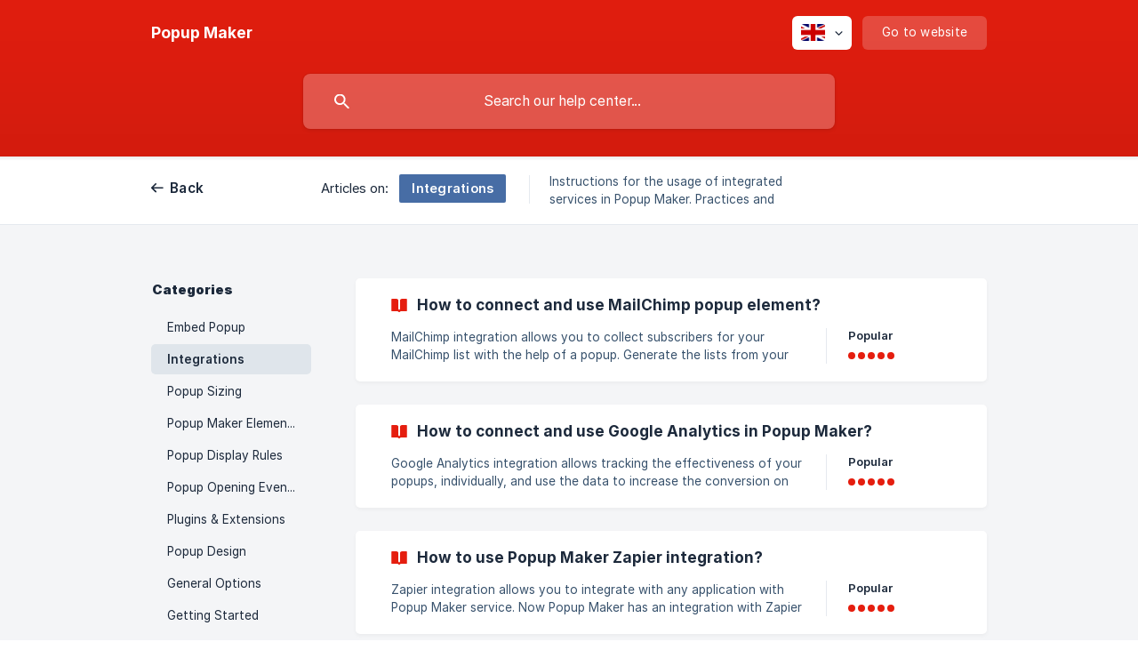

--- FILE ---
content_type: text/html; charset=utf-8
request_url: https://help.popupmaker.com/en/category/integrations-14sw2gp/
body_size: 5205
content:
<!DOCTYPE html><html lang="en" dir="ltr"><head><meta http-equiv="Content-Type" content="text/html; charset=utf-8"><meta name="viewport" content="width=device-width, initial-scale=1"><meta property="og:locale" content="en"><meta property="og:site_name" content="Popup Maker"><meta property="og:type" content="website"><link rel="icon" href="https://image.crisp.chat/avatar/website/0d6f641c-33b1-4e38-a7e1-101de7afe400/512/?1767593073259" type="image/png"><link rel="apple-touch-icon" href="https://image.crisp.chat/avatar/website/0d6f641c-33b1-4e38-a7e1-101de7afe400/512/?1767593073259" type="image/png"><meta name="msapplication-TileColor" content="#E51E0F"><meta name="msapplication-TileImage" content="https://image.crisp.chat/avatar/website/0d6f641c-33b1-4e38-a7e1-101de7afe400/512/?1767593073259"><style type="text/css">*::selection {
  background: rgba(229, 30, 15, .2);
}

.csh-theme-background-color-default {
  background-color: #E51E0F;
}

.csh-theme-background-color-light {
  background-color: #F4F5F7;
}

.csh-theme-background-color-light-alpha {
  background-color: rgba(244, 245, 247, .4);
}

.csh-button.csh-button-accent {
  background-color: #E51E0F;
}

.csh-article .csh-article-content article a {
  color: #E51E0F;
}

.csh-article .csh-article-content article .csh-markdown.csh-markdown-title.csh-markdown-title-h1 {
  border-color: #E51E0F;
}

.csh-article .csh-article-content article .csh-markdown.csh-markdown-code.csh-markdown-code-inline {
  background: rgba(229, 30, 15, .075);
  border-color: rgba(229, 30, 15, .2);
  color: #E51E0F;
}

.csh-article .csh-article-content article .csh-markdown.csh-markdown-list .csh-markdown-list-item:before {
  background: #E51E0F;
}</style><title>Integrations
 | Popup Maker</title><script type="text/javascript">window.$crisp = [];

CRISP_WEBSITE_ID = "0d6f641c-33b1-4e38-a7e1-101de7afe400";

CRISP_RUNTIME_CONFIG = {
  locale : "en"
};

(function(){d=document;s=d.createElement("script");s.src="https://client.crisp.chat/l.js";s.async=1;d.getElementsByTagName("head")[0].appendChild(s);})();
</script><!-- Global site tag (gtag.js) - Google Analytics -->
<script async src="https://www.googletagmanager.com/gtag/js?id=UA-90238039-1"></script>
<script>
  window.dataLayer = window.dataLayer || [];
  function gtag(){dataLayer.push(arguments);}
  gtag('js', new Date());

  gtag('config', 'UA-90238039-1');
</script>
<style>
.csh-markdown.csh-markdown-image img {
margin: 0 !important;
}
</style><meta name="description" content="Instructions for the usage of integrated services in Popup Maker. Practices and accompanying models to help you use the Popup Maker services."><meta property="og:title" content="Integrations"><meta property="og:description" content="Instructions for the usage of integrated services in Popup Maker. Practices and accompanying models to help you use the Popup Maker services."><meta property="og:url" content="https://help.popupmaker.com/en/category/integrations-14sw2gp/"><link rel="canonical" href="https://help.popupmaker.com/en/category/integrations-14sw2gp/"><link rel="stylesheet" href="https://static.crisp.help/stylesheets/libs/libs.min.css?cab684e1a7bb62be3262de4a4981867d5" type="text/css"/><link rel="stylesheet" href="https://static.crisp.help/stylesheets/site/common/common.min.css?c7498f70f7a7eaeec16299a489004a9a4" type="text/css"/><link rel="stylesheet" href="https://static.crisp.help/stylesheets/site/category/category.min.css?cb77073240782c46c09d2dd5b6abf473c" type="text/css"/><script src="https://static.crisp.help/javascripts/libs/libs.min.js?cc65891880bdd167ff8283d9cce758f89" type="text/javascript"></script><script src="https://static.crisp.help/javascripts/site/common/common.min.js?c5f0f134299f2d0db933944eddeb077a8" type="text/javascript"></script><script src="https://static.crisp.help/javascripts/site/category/category.min.js?c0c43dcc5d40de0df637eb73dc9b6745d" type="text/javascript"></script></head><body><header role="banner"><div class="csh-wrapper"><div class="csh-header-main"><a href="/en/" role="none" class="csh-header-main-logo"><span class="csh-header-main-logo-name csh-font-sans-semibold">Popup Maker</span></a><div role="none" class="csh-header-main-actions"><div data-expanded="false" role="none" onclick="CrispHelpdeskCommon.toggle_language()" class="csh-header-main-actions-locale"><div class="csh-header-main-actions-locale-current"><span data-country="gb" class="csh-flag"><span class="csh-flag-image"></span></span></div><ul><li><a href="/en/" data-current="true" role="none" class="csh-font-sans-medium"><span data-country="gb" class="csh-flag"><span class="csh-flag-image"></span></span>English</a></li></ul></div><a href="https://popupmaker.com/" target="_blank" rel="noopener noreferrer" role="none" class="csh-header-main-actions-website"><span class="csh-header-main-actions-website-itself csh-font-sans-regular">Go to website</span></a></div><span class="csh-clear"></span></div><form action="/en/includes/search/" role="search" onsubmit="return false" data-target-suggest="/en/includes/suggest/" data-target-report="/en/includes/report/" data-has-emphasis="false" data-has-focus="false" data-expanded="false" data-pending="false" class="csh-header-search"><span class="csh-header-search-field"><input type="search" name="search_query" autocomplete="off" autocorrect="off" autocapitalize="off" maxlength="100" placeholder="Search our help center..." aria-label="Search our help center..." role="searchbox" onfocus="CrispHelpdeskCommon.toggle_search_focus(true)" onblur="CrispHelpdeskCommon.toggle_search_focus(false)" onkeydown="CrispHelpdeskCommon.key_search_field(event)" onkeyup="CrispHelpdeskCommon.type_search_field(this)" onsearch="CrispHelpdeskCommon.search_search_field(this)" class="csh-font-sans-regular"><span class="csh-header-search-field-autocomplete csh-font-sans-regular"></span><span class="csh-header-search-field-ruler"><span class="csh-header-search-field-ruler-text csh-font-sans-semibold"></span></span></span><div class="csh-header-search-results"></div></form></div><div data-tile="default" data-has-banner="false" class="csh-header-background csh-theme-background-color-default"></div></header><nav role="navigation" class="csh-navigation"><div class="csh-wrapper"><div class="csh-navigation-wrap"><a href="/en/" role="link" class="csh-navigation-back csh-font-sans-medium">Back</a><div class="csh-navigation-title csh-navigation-title-list"><div class="csh-navigation-title-list-wrap"><span class="csh-navigation-title-list-subject"><span class="csh-navigation-title-list-subject-label csh-font-sans-regular">Articles on:</span><span data-has-category="true" class="csh-category-badge csh-font-sans-medium">Integrations</span></span><span class="csh-navigation-title-list-separator-wrap"><span class="csh-navigation-title-list-separator"></span></span><div class="csh-navigation-title-list-description-wrap csh-text-wrap csh-font-sans-regular"><div class="csh-navigation-title-list-description"><h6 class="csh-text-ellipsis-multiline csh-text-ellipsis-multiline-lines-2">Instructions for the usage of integrated services in Popup Maker. Practices and accompanying models to help you use the Popup Maker services.</h6></div></div></div></div><span class="csh-navigation-pad"></span></div></div></nav><div id="body" class="csh-theme-background-color-light"><div class="csh-wrapper"><div role="main" class="csh-category"><aside role="complementary"><div class="csh-aside"><p class="csh-aside-title csh-text-wrap csh-font-sans-bold">Categories</p><ul role="list"><li role="listitem"><a href="/en/category/embed-popup-1hylcow/" role="link" data-active="false" class="csh-aside-single-line csh-font-sans-regular">Embed Popup</a></li><li role="listitem"><a href="/en/category/integrations-14sw2gp/" role="link" data-active="true" class="csh-aside-single-line csh-font-sans-medium">Integrations</a></li><li role="listitem"><a href="/en/category/popup-sizing-amcn6j/" role="link" data-active="false" class="csh-aside-single-line csh-font-sans-regular">Popup Sizing</a></li><li role="listitem"><a href="/en/category/popup-maker-elements-qmr2h5/" role="link" data-active="false" class="csh-aside-single-line csh-font-sans-regular">Popup Maker Elements</a></li><li role="listitem"><a href="/en/category/popup-display-rules-kivrb3/" role="link" data-active="false" class="csh-aside-single-line csh-font-sans-regular">Popup Display Rules</a></li><li role="listitem"><a href="/en/category/popup-opening-events-2s1enc/" role="link" data-active="false" class="csh-aside-single-line csh-font-sans-regular">Popup Opening Events</a></li><li role="listitem"><a href="/en/category/plugins-extensions-1s4euao/" role="link" data-active="false" class="csh-aside-single-line csh-font-sans-regular">Plugins &amp; Extensions</a></li><li role="listitem"><a href="/en/category/popup-design-1inau0c/" role="link" data-active="false" class="csh-aside-single-line csh-font-sans-regular">Popup Design</a></li><li role="listitem"><a href="/en/category/general-options-gsc6ou/" role="link" data-active="false" class="csh-aside-single-line csh-font-sans-regular">General Options</a></li><li role="listitem"><a href="/en/category/getting-started-1iwofid/" role="link" data-active="false" class="csh-aside-single-line csh-font-sans-regular">Getting Started</a></li><li role="listitem"><a href="/en/category/billing-and-account-management-kgc7ka/" role="link" data-active="false" class="csh-aside-single-line csh-font-sans-regular">Billing and Account Management</a></li><li role="listitem"><a href="/en/category/gdpr-compliance-ijyp0/" role="link" data-active="false" class="csh-aside-single-line csh-font-sans-regular">GDPR Compliance</a></li></ul></div></aside><section><div data-expanded="false" class="csh-category-section"><ul role="list" class="csh-category-section-list"><li data-collapsed="false" role="listitem" class="csh-category-item"><a href="/en/article/how-to-connect-and-use-mailchimp-popup-element-ms7wvs/" role="link" class="csh-box csh-box-link"><h6 class="csh-category-item-title csh-font-sans-semibold csh-text-wrap csh-text-ellipsis-multiline csh-text-ellipsis-multiline-lines-2"><span class="csh-category-item-title-icon csh-theme-background-color-default"></span>How to connect and use MailChimp popup element?</h6><span class="csh-category-item-meta"><span class="csh-category-item-meta-description csh-text-wrap csh-text-ellipsis-multiline csh-text-ellipsis-multiline-lines-2 csh-font-sans-regular">MailChimp integration allows you to collect subscribers for your MailChimp list with the help of a popup.
Generate the lists from your MailChimp account and include them in a popup to have the maximally effective offers for subscription.

MailChimp Popup Creation

First thing you should to be able to use the MailChimp popup element in Popup Maker, you should go to the Integrations section and Activate MailChimp add-on.

 MailChimp Popup Creation (https://storage.crisp.chat/users/helpdesk/we</span><span class="csh-category-item-meta-separator"></span><span class="csh-category-item-meta-popularity"><span class="csh-category-item-meta-popularity-label csh-font-sans-medium">Popular</span><span class="csh-popularity"><span data-active="true" class="csh-popularity-bar csh-theme-background-color-default"></span><span data-active="true" class="csh-popularity-bar csh-theme-background-color-default"></span><span data-active="true" class="csh-popularity-bar csh-theme-background-color-default"></span><span data-active="true" class="csh-popularity-bar csh-theme-background-color-default"></span><span data-active="true" class="csh-popularity-bar csh-theme-background-color-default"></span></span></span></span></a></li><li data-collapsed="false" role="listitem" class="csh-category-item"><a href="/en/article/how-to-connect-and-use-google-analytics-in-popup-maker-e9r3ly/" role="link" class="csh-box csh-box-link"><h6 class="csh-category-item-title csh-font-sans-semibold csh-text-wrap csh-text-ellipsis-multiline csh-text-ellipsis-multiline-lines-2"><span class="csh-category-item-title-icon csh-theme-background-color-default"></span>How to connect and use Google Analytics in Popup Maker?</h6><span class="csh-category-item-meta"><span class="csh-category-item-meta-description csh-text-wrap csh-text-ellipsis-multiline csh-text-ellipsis-multiline-lines-2 csh-font-sans-regular">Google Analytics integration allows tracking the effectiveness of your popups, individually, and use the data to increase the conversion on your site.
This powerful marketing analytics tool will grow the engagement on your site and you'll collect more subscribers and shoppers on your site.
The analytics system allows you to track the popups by their triggering events: On load, On click, On hover, On scroll and On exit.

Analytics Setup and Tracking

To start the usage of the Google Analytics</span><span class="csh-category-item-meta-separator"></span><span class="csh-category-item-meta-popularity"><span class="csh-category-item-meta-popularity-label csh-font-sans-medium">Popular</span><span class="csh-popularity"><span data-active="true" class="csh-popularity-bar csh-theme-background-color-default"></span><span data-active="true" class="csh-popularity-bar csh-theme-background-color-default"></span><span data-active="true" class="csh-popularity-bar csh-theme-background-color-default"></span><span data-active="true" class="csh-popularity-bar csh-theme-background-color-default"></span><span data-active="true" class="csh-popularity-bar csh-theme-background-color-default"></span></span></span></span></a></li><li data-collapsed="false" role="listitem" class="csh-category-item"><a href="/en/article/how-to-use-popup-maker-zapier-integration-b7oweb/" role="link" class="csh-box csh-box-link"><h6 class="csh-category-item-title csh-font-sans-semibold csh-text-wrap csh-text-ellipsis-multiline csh-text-ellipsis-multiline-lines-2"><span class="csh-category-item-title-icon csh-theme-background-color-default"></span>How to use Popup Maker Zapier integration?</h6><span class="csh-category-item-meta"><span class="csh-category-item-meta-description csh-text-wrap csh-text-ellipsis-multiline csh-text-ellipsis-multiline-lines-2 csh-font-sans-regular">Zapier integration allows you to integrate with any application with Popup Maker service. Now Popup Maker has an integration with Zapier service.</span><span class="csh-category-item-meta-separator"></span><span class="csh-category-item-meta-popularity"><span class="csh-category-item-meta-popularity-label csh-font-sans-medium">Popular</span><span class="csh-popularity"><span data-active="true" class="csh-popularity-bar csh-theme-background-color-default"></span><span data-active="true" class="csh-popularity-bar csh-theme-background-color-default"></span><span data-active="true" class="csh-popularity-bar csh-theme-background-color-default"></span><span data-active="true" class="csh-popularity-bar csh-theme-background-color-default"></span><span data-active="true" class="csh-popularity-bar csh-theme-background-color-default"></span></span></span></span></a></li><li data-collapsed="false" role="listitem" class="csh-category-item"><a href="/en/article/how-to-use-activecampaign-forms-in-popup-maker-1se7a4s/" role="link" class="csh-box csh-box-link"><h6 class="csh-category-item-title csh-font-sans-semibold csh-text-wrap csh-text-ellipsis-multiline csh-text-ellipsis-multiline-lines-2"><span class="csh-category-item-title-icon csh-theme-background-color-default"></span>How to use ActiveCampaign forms in Popup Maker?</h6><span class="csh-category-item-meta"><span class="csh-category-item-meta-description csh-text-wrap csh-text-ellipsis-multiline csh-text-ellipsis-multiline-lines-2 csh-font-sans-regular">ActiveCampaign integration provides you with ability to collect new subscribers to your ActiveCampaign list through beautiful popups.
Simply embed the ActiveCampaign form inside a popup and start collecting subscribers.

How to get the ActiveCampaign embed code?

In the Forms section of your ActiveCampaign account, you can see your forms

Click Edit -Integrate for the form you wish

 Get Activecampaign Embed Code (https://storage.crisp.chat/users/helpdesk/website/827841c5a</span><span class="csh-category-item-meta-separator"></span><span class="csh-category-item-meta-popularity"><span class="csh-category-item-meta-popularity-label csh-font-sans-medium">Some readers</span><span class="csh-popularity"><span data-active="true" class="csh-popularity-bar csh-theme-background-color-default"></span><span data-active="true" class="csh-popularity-bar csh-theme-background-color-default"></span><span data-active="true" class="csh-popularity-bar csh-theme-background-color-default"></span><span data-active="false" class="csh-popularity-bar"></span><span data-active="false" class="csh-popularity-bar"></span></span></span></span></a></li><li data-collapsed="false" role="listitem" class="csh-category-item"><a href="/en/article/how-to-use-convertkit-forms-in-popup-maker-17e11pp/" role="link" class="csh-box csh-box-link"><h6 class="csh-category-item-title csh-font-sans-semibold csh-text-wrap csh-text-ellipsis-multiline csh-text-ellipsis-multiline-lines-2"><span class="csh-category-item-title-icon csh-theme-background-color-default"></span>How to use ConvertKit forms in Popup Maker?</h6><span class="csh-category-item-meta"><span class="csh-category-item-meta-description csh-text-wrap csh-text-ellipsis-multiline csh-text-ellipsis-multiline-lines-2 csh-font-sans-regular">ConvertKit integreation enables you to use your forms from ConvertKit inside highly converting popups and increase your subscribers' list.
Simply embed the forms from your ConvertKit account in Popup Maker popups and start building your email list.

How to get the ConvertKit embed code?

In the Forms section of your ConvertKit account, you can create/edit email forms.

Click Embed to get the embed code of each of your forms

 Get Convertkit Embed Code (https://storage.crisp.chat/</span><span class="csh-category-item-meta-separator"></span><span class="csh-category-item-meta-popularity"><span class="csh-category-item-meta-popularity-label csh-font-sans-medium">Few readers</span><span class="csh-popularity"><span data-active="true" class="csh-popularity-bar csh-theme-background-color-default"></span><span data-active="true" class="csh-popularity-bar csh-theme-background-color-default"></span><span data-active="false" class="csh-popularity-bar"></span><span data-active="false" class="csh-popularity-bar"></span><span data-active="false" class="csh-popularity-bar"></span></span></span></span></a></li><li data-collapsed="false" role="listitem" class="csh-category-item"><a href="/en/article/how-to-use-getresponse-forms-in-popup-maker-19pbw8n/" role="link" class="csh-box csh-box-link"><h6 class="csh-category-item-title csh-font-sans-semibold csh-text-wrap csh-text-ellipsis-multiline csh-text-ellipsis-multiline-lines-2"><span class="csh-category-item-title-icon csh-theme-background-color-default"></span>How to use GetResponse forms in Popup Maker?</h6><span class="csh-category-item-meta"><span class="csh-category-item-meta-description csh-text-wrap csh-text-ellipsis-multiline csh-text-ellipsis-multiline-lines-2 csh-font-sans-regular">GetResponse integration provides you with ability to show your forms created in GetResponse in popups.
This will make it easier to collect subscribers straight to your GetResponse account via attractive popups.

How to get the GetResponse embed code?

In your GetResponse account, go to the Forms &amp; Surveys section

Create and Publish your form

Select &quot;I Will Install My Form&quot; 

Copy the Javascript code

 Get GetResponse Embed Code (https://storage.crisp.chat/users/helpdesk/</span><span class="csh-category-item-meta-separator"></span><span class="csh-category-item-meta-popularity"><span class="csh-category-item-meta-popularity-label csh-font-sans-medium">Few readers</span><span class="csh-popularity"><span data-active="true" class="csh-popularity-bar csh-theme-background-color-default"></span><span data-active="true" class="csh-popularity-bar csh-theme-background-color-default"></span><span data-active="false" class="csh-popularity-bar"></span><span data-active="false" class="csh-popularity-bar"></span><span data-active="false" class="csh-popularity-bar"></span></span></span></span></a></li><li data-collapsed="false" role="listitem" class="csh-category-item"><a href="/en/article/how-to-use-drip-forms-in-popup-maker-1e88uoc/" role="link" class="csh-box csh-box-link"><h6 class="csh-category-item-title csh-font-sans-semibold csh-text-wrap csh-text-ellipsis-multiline csh-text-ellipsis-multiline-lines-2"><span class="csh-category-item-title-icon csh-theme-background-color-default"></span>How to use Drip forms in Popup Maker?</h6><span class="csh-category-item-meta"><span class="csh-category-item-meta-description csh-text-wrap csh-text-ellipsis-multiline csh-text-ellipsis-multiline-lines-2 csh-font-sans-regular">Learn how to use Drip forms in Popup Maker. Everything you need to know to implement Drip forms in your marketing campaign using Popup Maker.</span><span class="csh-category-item-meta-separator"></span><span class="csh-category-item-meta-popularity"><span class="csh-category-item-meta-popularity-label csh-font-sans-medium">Few readers</span><span class="csh-popularity"><span data-active="true" class="csh-popularity-bar csh-theme-background-color-default"></span><span data-active="false" class="csh-popularity-bar"></span><span data-active="false" class="csh-popularity-bar"></span><span data-active="false" class="csh-popularity-bar"></span><span data-active="false" class="csh-popularity-bar"></span></span></span></span></a></li><li data-collapsed="false" role="listitem" class="csh-category-item"><a href="/en/article/how-to-use-aweber-forms-in-popup-maker-1p3yyee/" role="link" class="csh-box csh-box-link"><h6 class="csh-category-item-title csh-font-sans-semibold csh-text-wrap csh-text-ellipsis-multiline csh-text-ellipsis-multiline-lines-2"><span class="csh-category-item-title-icon csh-theme-background-color-default"></span>How to use Aweber forms in Popup Maker?</h6><span class="csh-category-item-meta"><span class="csh-category-item-meta-description csh-text-wrap csh-text-ellipsis-multiline csh-text-ellipsis-multiline-lines-2 csh-font-sans-regular">Learn how to use Aweber forms in Popup Maker. Everything you need to know to implement Aweber forms in your marketing campaign using Popup Maker.</span><span class="csh-category-item-meta-separator"></span><span class="csh-category-item-meta-popularity"><span class="csh-category-item-meta-popularity-label csh-font-sans-medium">Few readers</span><span class="csh-popularity"><span data-active="true" class="csh-popularity-bar csh-theme-background-color-default"></span><span data-active="false" class="csh-popularity-bar"></span><span data-active="false" class="csh-popularity-bar"></span><span data-active="false" class="csh-popularity-bar"></span><span data-active="false" class="csh-popularity-bar"></span></span></span></span></a></li><li data-collapsed="false" role="listitem" class="csh-category-item"><a href="/en/article/how-to-use-benchmark-forms-in-popup-maker-y5llvv/" role="link" class="csh-box csh-box-link"><h6 class="csh-category-item-title csh-font-sans-semibold csh-text-wrap csh-text-ellipsis-multiline csh-text-ellipsis-multiline-lines-2"><span class="csh-category-item-title-icon csh-theme-background-color-default"></span>How to use Benchmark forms in Popup Maker?</h6><span class="csh-category-item-meta"><span class="csh-category-item-meta-description csh-text-wrap csh-text-ellipsis-multiline csh-text-ellipsis-multiline-lines-2 csh-font-sans-regular">Benchmark integration allows you to create highly converting attractive popups with your Benchmark forms inside.
Enlarge your subscribers' list in Benchmark, right through a compact popup on your site.

How to get the Benchmark embed code?

In the Signup Forms section of your Benchmark dashboard, you can see all your forms.

Choose the one you need and click &quot;Get code&quot; with the more options bar of the form.

 Benchmark Forms Signup (https://storage.crisp.chat/users/helpdesk/website/82784</span><span class="csh-category-item-meta-separator"></span><span class="csh-category-item-meta-popularity"><span class="csh-category-item-meta-popularity-label csh-font-sans-medium">Few readers</span><span class="csh-popularity"><span data-active="true" class="csh-popularity-bar csh-theme-background-color-default"></span><span data-active="false" class="csh-popularity-bar"></span><span data-active="false" class="csh-popularity-bar"></span><span data-active="false" class="csh-popularity-bar"></span><span data-active="false" class="csh-popularity-bar"></span></span></span></span></a></li></ul></div></section></div></div></div><footer role="contentinfo"><div class="csh-footer-ask"><div class="csh-wrapper"><div class="csh-footer-ask-text"><p class="csh-footer-ask-text-title csh-text-wrap csh-font-sans-bold">Not finding what you are looking for?</p><p class="csh-footer-ask-text-label csh-text-wrap csh-font-sans-regular">Chat with us or send us an email.</p></div><ul class="csh-footer-ask-buttons"><li><a aria-label="Chat with us" href="#" role="button" onclick="CrispHelpdeskCommon.open_chatbox(); return false;" class="csh-button csh-button-accent csh-button-icon-chat csh-button-has-left-icon csh-font-sans-regular">Chat with us</a></li><li><a aria-label="Send us an email" href="mailto:support@popupmaker.com" role="button" class="csh-button csh-button-accent csh-button-icon-email csh-button-has-left-icon csh-font-sans-regular">Send us an email</a></li></ul></div></div><div class="csh-footer-copyright csh-footer-copyright-separated"><div class="csh-wrapper"><span class="csh-footer-copyright-brand"><span class="csh-font-sans-regular">© 2026 Popup Maker</span></span></div></div></footer></body></html>

--- FILE ---
content_type: text/css
request_url: https://static.crisp.help/stylesheets/site/category/category.min.css?cb77073240782c46c09d2dd5b6abf473c
body_size: 45
content:
/**
 * crisp-relay-site-helpdesk - Helpdesk site. Serves user helpdesks
 * @version v2.0.0
 * @author Crisp IM SAS https://crisp.chat/
 * @date 1/26/2026
 */
.csh-category{display:-webkit-box;display:-webkit-flex;display:-moz-flex;display:-ms-flexbox;display:flex}.csh-category aside{width:200px;margin-right:30px;-webkit-box-flex:0;-webkit-flex:0 0 auto;-moz-box-flex:0;-moz-flex:0 0 auto;-ms-flex:0 0 auto;flex:0 0 auto}.csh-category aside .csh-aside{padding-bottom:80px}.csh-category section{padding-bottom:16px;-webkit-box-flex:1;-webkit-flex:1;-moz-box-flex:1;-moz-flex:1;-ms-flex:1;flex:1}.csh-category section .csh-category-empty,.csh-category section .csh-category-section-empty{color:#37516c;text-align:center;font-style:italic}.csh-category section .csh-category-empty{padding:12px 0}.csh-category section .csh-category-section{border-bottom:1px solid #e5e9ef;margin-bottom:46px;padding-bottom:38px}.csh-category section .csh-category-section[data-expanded=true] .csh-category-item[data-collapsed=true]{display:block}.csh-category section .csh-category-section[data-expanded=true] .csh-category-section-expand-wrap{display:none}.csh-category section .csh-category-section:last-of-type{border-bottom:0 none;margin-bottom:0;padding-bottom:0}.csh-category section .csh-category-section .csh-category-section-title{font-size:18.9px;line-height:22px;text-align:center;margin-bottom:20px}.csh-category section .csh-category-section .csh-category-section-empty{font-size:13.95px;margin-bottom:14px;padding:2px 0}.csh-category section .csh-category-section .csh-category-section-expand-wrap{text-align:center;padding-top:30px;padding-bottom:2px}.csh-category section .csh-category-section .csh-category-section-expand-wrap .csh-category-section-expand{color:#000;font-size:13.95px;line-height:22px;padding:12px 34px 14px}.csh-category section .csh-category-section-list{padding:4px 0}html[dir=rtl] .csh-category aside{margin-left:30px;margin-right:0}@media screen and (max-width:940px){.csh-category aside{width:160px;margin-right:24px}html[dir=rtl] .csh-category aside{margin-left:24px;margin-right:0}}@media screen and (max-width:780px){.csh-category{display:block}.csh-category aside{display:none}}@media screen and (max-width:480px){.csh-category section .csh-category-section .csh-category-section-expand-wrap{padding-top:26px}.csh-category section .csh-category-section .csh-category-section-expand-wrap .csh-category-section-expand{padding-left:8px;padding-right:8px;display:block}}

--- FILE ---
content_type: application/javascript
request_url: https://static.crisp.help/javascripts/site/common/common.min.js?c5f0f134299f2d0db933944eddeb077a8
body_size: 3209
content:
/**
 * crisp-relay-site-helpdesk - Helpdesk site. Serves user helpdesks
 * @version v2.0.0
 * @author Crisp IM SAS https://crisp.chat/
 * @date 1/26/2026
 */
"use strict";function _typeof(e){"@babel/helpers - typeof";return(_typeof="function"==typeof Symbol&&"symbol"==typeof Symbol.iterator?function(e){return typeof e}:function(e){return e&&"function"==typeof Symbol&&e.constructor===Symbol&&e!==Symbol.prototype?"symbol":typeof e})(e)}function _classCallCheck(e,t){if(!(e instanceof t))throw new TypeError("Cannot call a class as a function")}function _defineProperties(e,t){for(var s=0;s<t.length;s++){var _=t[s];_.enumerable=_.enumerable||!1,_.configurable=!0,"value"in _&&(_.writable=!0),Object.defineProperty(e,_toPropertyKey(_.key),_)}}function _createClass(e,t,s){return t&&_defineProperties(e.prototype,t),s&&_defineProperties(e,s),Object.defineProperty(e,"prototype",{writable:!1}),e}function _toPropertyKey(e){var t=_toPrimitive(e,"string");return"symbol"==_typeof(t)?t:t+""}function _toPrimitive(e,t){if("object"!=_typeof(e)||!e)return e;var s=e[Symbol.toPrimitive];if(void 0!==s){var _=s.call(e,t||"default");if("object"!=_typeof(_))return _;throw new TypeError("@@toPrimitive must return a primitive value.")}return("string"===t?String:Number)(e)}var CrispHelpdeskCommon=new(function(){function e(){var t;_classCallCheck(this,e),this.__search_debounce_delay=100,this.__search_report_delay=1e3,this.__http_status={success:200},this.__suggest_min_length=2,this.__key_bindings={tabular:9,enter:13,escape:27,up:38,down:40},this.__selectors={},this.__is_language_menu_open=!1,this.__is_pending_search=!1,this.__active_search_query=null,this.__active_search_results=null,this.__search_debounce_timeout=null,this.__search_report_timeout=null,this.__do_show_status_banner=null===(t=sessionStorage)||void 0===t||!t.getItem||"0"!==sessionStorage.getItem("status-banner"),this.__initialize()}return _createClass(e,[{key:"bind",value:function(){this.__toggle_status_banner()}},{key:"hide_status_banner",value:function(){var e;this.__do_show_status_banner=!1,this.__toggle_status_banner(),null!==(e=sessionStorage)&&void 0!==e&&e.setItem&&sessionStorage.setItem("status-banner","0")}},{key:"key_global",value:function(e){var t=!0;switch(e.keyCode){case this.__key_bindings.enter:t=this.__select_active_search_result();break;case this.__key_bindings.up:t=this.__move_active_search_result(-1);break;case this.__key_bindings.down:t=this.__move_active_search_result(1)}return t===!1&&(e.preventDefault(),e.stopPropagation()),t}},{key:"click_global",value:function(e){var t=!0;return this.__check_hide_language(e),t}},{key:"resize_global",value:function(){this.__reset_suggest_active()}},{key:"toggle_language",value:function(){this.__is_language_menu_open=!this.__is_language_menu_open,this.apply_attribute_cache("language",".csh-header-main-actions-locale","expanded",this.__is_language_menu_open)}},{key:"toggle_search_focus",value:function(){var e=arguments.length>0&&void 0!==arguments[0]&&arguments[0];this.apply_attribute_cache("search",".csh-header-search","has-focus",e)}},{key:"key_search_field",value:function(e){var t=!0;switch(e.keyCode){case this.__key_bindings.tabular:t=this.__expand_suggest();break;case this.__key_bindings.escape:t=this.__reset_search_active();break;default:e.shiftKey!==!0&&e.metaKey!==!0&&e.ctrlKey!==!0&&e.altKey!==!0&&this.__reset_suggest_active()}return t===!1&&(e.preventDefault(),e.stopPropagation()),t}},{key:"type_search_field",value:function(e){var t=this,s=(e.value||"").trim();s!==(this.__active_search_query||"")&&(this.__clear_search_timeout(),s&&this.__change_pending_search(!0),this.__search_debounce_timeout=setTimeout(function(){t.__active_search_query=s,s?(t.__proceed_suggest(s),t.__proceed_search(s)):(t.__reset_suggest(),t.__reset_search(!1))},s?this.__search_debounce_delay:0))}},{key:"search_search_field",value:function(e){this.type_search_field(e)}},{key:"mouse_search_result",value:function(e){var t=arguments.length>1&&void 0!==arguments[1]&&arguments[1];this.__set_active_search_result("mouse",e,t)}},{key:"open_chatbox",value:function(){window.$crisp.push(["do","chat:show"]),window.$crisp.push(["do","chat:open"])}},{key:"go_to_anchor",value:function(e){e.id&&(window.location.hash="#".concat(e.id))}},{key:"select_element_cache",value:function(e,t){var s=arguments.length>2&&void 0!==arguments[2]&&arguments[2],_=!(arguments.length>3&&void 0!==arguments[3])||arguments[3];return this.__selectors[e]=(s===!0?null:this.__selectors[e])||document[_===!0?"querySelector":"querySelectorAll"](t),this.__selectors[e]}},{key:"apply_attribute_cache",value:function(e,t,s,_){var a=arguments.length>4&&void 0!==arguments[4]&&arguments[4],n=!(arguments.length>5&&void 0!==arguments[5])||arguments[5],i=[];if(n===!0){var r=this.select_element_cache(e,t,a,!0);r&&i.push(r)}else i=this.select_element_cache(e,t,a,!1);if(i.length>0)for(var c="data-".concat(s),l=_===!0?"true":"false",o=0;o<i.length;o++)i[o].setAttribute(c,l)}},{key:"submit_payload",value:function(e,t,s){var _=this,a=arguments.length>3&&void 0!==arguments[3]?arguments[3]:null,n=arguments.length>4&&void 0!==arguments[4]?arguments[4]:null,i=new XMLHttpRequest,r=s?JSON.stringify(s):null;i.open(e,t,!0),i.onreadystatechange=function(){4===i.readyState&&(i.status===_.__http_status.success?"function"==typeof a&&a(i):"function"==typeof n&&n(i))},i.setRequestHeader("Content-Type","application/json"),i.send(r)}},{key:"__initialize",value:function(){window.onresize=this.resize_global.bind(this),document.onkeydown=this.key_global.bind(this),document.onclick=this.click_global.bind(this)}},{key:"__load_include",value:function(e){var t=arguments.length>1&&void 0!==arguments[1]?arguments[1]:null,s=arguments.length>2&&void 0!==arguments[2]?arguments[2]:null,_=arguments.length>3&&void 0!==arguments[3]?arguments[3]:null,a="";if(null!==t)for(var n in t)a&&(a+="&"),a+="".concat(encodeURIComponent(n),"=").concat(encodeURIComponent(t[n]));a&&(a="?".concat(a));var i=new XMLHttpRequest;i.open("GET","".concat(e).concat(a)),i.responseType="document";var r=this;i.onload=function(){this.status===r.__http_status.success?"function"==typeof s&&s(this.response):"function"==typeof _&&_()},i.onerror=function(){"function"==typeof _&&_()},i.send()}},{key:"__toggle_status_banner",value:function(){var e=document.querySelector("mark");e&&(e.style.display=this.__do_show_status_banner===!0?"block":"none")}},{key:"__clear_search_timeout",value:function(){null!==this.__search_debounce_timeout&&(clearTimeout(this.__search_debounce_timeout),this.__search_debounce_timeout=null),null!==this.__search_report_timeout&&(clearTimeout(this.__search_report_timeout),this.__search_report_timeout=null)}},{key:"__change_pending_search",value:function(){var e=arguments.length>0&&void 0!==arguments[0]&&arguments[0];this.__is_pending_search!==e&&(this.__is_pending_search=e,this.apply_attribute_cache("search",".csh-header-search","pending",this.__is_pending_search))}},{key:"__set_active_search_result",value:function(e){var t=arguments.length>1&&void 0!==arguments[1]?arguments[1]:null,s=arguments.length>2&&void 0!==arguments[2]&&arguments[2];this.apply_attribute_cache("search_result",".csh-include-search-result","active",!1,!0,!1),null!==t&&(t.setAttribute("data-active",s===!0?"true":"false"),"keyboard"===e&&t.scrollIntoView({behavior:"smooth",block:"end",inline:"nearest"}))}},{key:"__select_active_search_result",value:function(){if(null!==this.__active_search_results){var e=this.__active_search_results.querySelector(".csh-include-search-result[data-active='true']");if(e)return e.click(),!1}return!0}},{key:"__move_active_search_result",value:function(){var e=arguments.length>0&&void 0!==arguments[0]?arguments[0]:1;if(null!==this.__active_search_results){var t=this.__active_search_results.querySelectorAll(".csh-include-search-result");if((null===t||void 0===t?void 0:t.length)>0){for(var s=-1,_=0;_<t.length;_++)if("true"===t[_].getAttribute("data-active")){s=_;break}if(s+=e,s<0?s=t.length-1:s>=t.length&&(s=0),s>-1)return this.__set_active_search_result("keyboard",t[s],!0),!1}}return!0}},{key:"__expand_suggest",value:function(){if(null!==this.__active_search_results){var e=this.select_element_cache("autocomplete",".csh-header-search-field-autocomplete"),t=(e.innerText||"").trim();if(t){var s=this.__select_search_field();s.value="".concat(s.value||"").concat(t),this.__reset_suggest()}return!1}return!0}},{key:"__reset_search",value:function(){var e=!(arguments.length>0&&void 0!==arguments[0])||arguments[0];if(this.__clear_search_timeout(),this.__active_search_query=null,this.__active_search_results=null,this.__change_pending_search(!1),this.apply_attribute_cache("search",".csh-header-search","expanded",!1),e===!0){var t=this.__select_search_field();t.value=""}}},{key:"__reset_search_active",value:function(){return null===this.__active_search_results||(this.__reset_suggest(),this.__reset_search(!0),!1)}},{key:"__reset_suggest",value:function(){var e=this.select_element_cache("autocomplete",".csh-header-search-field-autocomplete");e.style.display="none",e.innerText=""}},{key:"__reset_suggest_active",value:function(){null!==this.__active_search_results&&this.__reset_suggest()}},{key:"__check_hide_language",value:function(e){if(this.__is_language_menu_open===!0){var t=e.path||("function"==typeof e.composedPath?e.composedPath():[]);if((null===t||void 0===t?void 0:t.length)>0){for(var s=this.select_element_cache("language",".csh-header-main-actions-locale"),_=!1,a=0;a<t.length;a++)if(t[a]===s){_=!0;break}_===!1&&this.toggle_language()}}}},{key:"__proceed_search",value:function(e){var t=this,s=this.select_element_cache("search",".csh-header-search");this.__load_include(s.getAttribute("action"),{query:e},function(s){if(e===t.__active_search_query){t.__change_pending_search(!1);var _=s.getElementsByClassName("csh-include-search");if(null!==_&&void 0!==_&&_[0]){var a=t.select_element_cache("search_results",".csh-header-search-results");for(t.__active_search_results=_[0];a.firstChild;)a.removeChild(a.firstChild);a.appendChild(_[0]),t.apply_attribute_cache("search",".csh-header-search","expanded",!0)}t.__search_report_timeout=setTimeout(function(){e===t.__active_search_query&&t.__proceed_report(e)},t.__search_report_delay)}},function(){e===t.__active_search_query&&t.__reset_search(!1)})}},{key:"__proceed_suggest",value:function(e){var t=this,s=this.select_element_cache("search",".csh-header-search"),_=e.substring(e.lastIndexOf(" ")+1).trim();_&&_.length>=this.__suggest_min_length&&this.__load_include(s.getAttribute("data-target-suggest"),{part:_},function(e){var s=e.getElementsByClassName("csh-include-suggest"),_=[];null!==s&&void 0!==s&&s[0]&&_.push(s[0].innerText);var a=(_[0]||"").toLowerCase(),n=null,i=null;if(a){var r=t.__select_search_field();i=r.value||"";var c=i.substring(i.lastIndexOf(" ")+1).trim().toLowerCase();c&&c.length<a.length&&a.substring(0,c.length)===c&&(n=a.substring(c.length))}if(n&&i){var l=t.select_element_cache("ruler_text",".csh-header-search-field-ruler-text");l.innerText=i;var o=t.select_element_cache("autocomplete",".csh-header-search-field-autocomplete");if(o.innerText=n,o.style.display="inline-block","rtl"===document.dir?o.style.left="".concat(l.offsetLeft-o.offsetWidth,"px"):o.style.left="".concat(l.offsetLeft+l.offsetWidth,"px"),"function"==typeof window.getComputedStyle){var u=window.getComputedStyle(l.parentElement,null);if("rtl"===document.dir)o.offsetLeft<=parseInt(u.paddingLeft,10)&&t.__reset_suggest();else{var h=o.clientWidth+(o.offsetLeft-parseInt(u.paddingLeft,10));h>=parseInt(u.width,10)&&t.__reset_suggest()}}}else t.__reset_suggest()})}},{key:"__proceed_report",value:function(e){var t=this.select_element_cache("search",".csh-header-search");this.submit_payload("POST",t.getAttribute("data-target-report"),{query:e})}},{key:"__select_search_field",value:function(){return this.select_element_cache("search_field","input[name='search_query']")}}])}());window.onload=function(){CrispHelpdeskCommon.bind()};